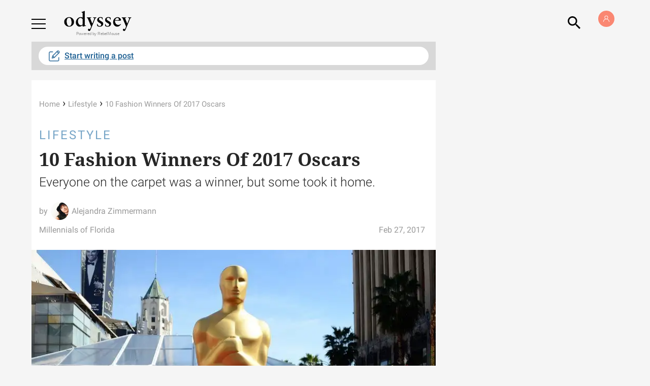

--- FILE ---
content_type: application/javascript; charset=utf-8
request_url: https://fundingchoicesmessages.google.com/f/AGSKWxWNMGXx6Sdl7WLcdm3wY5W_cylidPEavW2NsxzBl1v89EHRunwe0ZeWY_x0HknH0-nN7mwZKrYQR8eLPPHhWJyVLgyYohU5j_FmKkPAZAXv07_ruvcBsw7-l2MV4YfVNjRENok6AQ==?fccs=W251bGwsbnVsbCxudWxsLG51bGwsbnVsbCxudWxsLFsxNzY4NzM0Njk0LDM2MjAwMDAwMF0sbnVsbCxudWxsLG51bGwsW251bGwsWzcsNl0sbnVsbCxudWxsLG51bGwsbnVsbCxudWxsLG51bGwsbnVsbCxudWxsLG51bGwsMV0sImh0dHBzOi8vd3d3LnRoZW9keXNzZXlvbmxpbmUuY29tLzEwLWZhc2hpb24td2lubmVycy0yMDE3LW9zY2FycyIsbnVsbCxbWzgsIk05bGt6VWFaRHNnIl0sWzksImVuLVVTIl0sWzE2LCJbMSwxLDFdIl0sWzI2LCIyIl0sWzE5LCIyIl0sWzE3LCJbMF0iXSxbMjQsIiJdLFsyNSwiW1szMTA4MjI1NF1dIl0sWzI5LCJmYWxzZSJdXV0
body_size: 121
content:
if (typeof __googlefc.fcKernelManager.run === 'function') {"use strict";this.default_ContributorServingResponseClientJs=this.default_ContributorServingResponseClientJs||{};(function(_){var window=this;
try{
var np=function(a){this.A=_.t(a)};_.u(np,_.J);var op=function(a){this.A=_.t(a)};_.u(op,_.J);op.prototype.getWhitelistStatus=function(){return _.F(this,2)};var pp=function(a){this.A=_.t(a)};_.u(pp,_.J);var qp=_.Zc(pp),rp=function(a,b,c){this.B=a;this.j=_.A(b,np,1);this.l=_.A(b,_.Nk,3);this.F=_.A(b,op,4);a=this.B.location.hostname;this.D=_.Dg(this.j,2)&&_.O(this.j,2)!==""?_.O(this.j,2):a;a=new _.Og(_.Ok(this.l));this.C=new _.bh(_.q.document,this.D,a);this.console=null;this.o=new _.jp(this.B,c,a)};
rp.prototype.run=function(){if(_.O(this.j,3)){var a=this.C,b=_.O(this.j,3),c=_.dh(a),d=new _.Ug;b=_.fg(d,1,b);c=_.C(c,1,b);_.hh(a,c)}else _.eh(this.C,"FCNEC");_.lp(this.o,_.A(this.l,_.Ae,1),this.l.getDefaultConsentRevocationText(),this.l.getDefaultConsentRevocationCloseText(),this.l.getDefaultConsentRevocationAttestationText(),this.D);_.mp(this.o,_.F(this.F,1),this.F.getWhitelistStatus());var e;a=(e=this.B.googlefc)==null?void 0:e.__executeManualDeployment;a!==void 0&&typeof a==="function"&&_.Qo(this.o.G,
"manualDeploymentApi")};var sp=function(){};sp.prototype.run=function(a,b,c){var d;return _.v(function(e){d=qp(b);(new rp(a,d,c)).run();return e.return({})})};_.Rk(7,new sp);
}catch(e){_._DumpException(e)}
}).call(this,this.default_ContributorServingResponseClientJs);
// Google Inc.

//# sourceURL=/_/mss/boq-content-ads-contributor/_/js/k=boq-content-ads-contributor.ContributorServingResponseClientJs.en_US.M9lkzUaZDsg.es5.O/d=1/exm=ad_blocking_detection_executable,kernel_loader,loader_js_executable/ed=1/rs=AJlcJMzanTQvnnVdXXtZinnKRQ21NfsPog/m=cookie_refresh_executable
__googlefc.fcKernelManager.run('\x5b\x5b\x5b7,\x22\x5b\x5bnull,\\\x22theodysseyonline.com\\\x22,\\\x22AKsRol_L6V9MPx_ru9EPSxHqhwnkAoI2LpyzjSB6Q5_6lRv0LPI10xHeBSKOY8A8XeW6c1kvNpMpjWKqKd_tuo4NaRDJMTEN_c-9LFUnqrQkdkSovhy9l1FlBj3dpxd5Ge41uvMZ6XutxsgyGUtJVgC3in5XPR9H_Q\\\\u003d\\\\u003d\\\x22\x5d,null,\x5b\x5bnull,null,null,\\\x22https:\/\/fundingchoicesmessages.google.com\/f\/AGSKWxUOLVHTP-7kcheagQ0i5ipNnYNOeAHVDvKuHgIoIYfGJIjYKQufhZib_yKhzkyQsz-tVZl3PYz5FUKL-5KgxFj-O_vFNav77DRYVma3OhOFBxz4L3ThjvS2yZlwdh-0BkytBBw15g\\\\u003d\\\\u003d\\\x22\x5d,null,null,\x5bnull,null,null,\\\x22https:\/\/fundingchoicesmessages.google.com\/el\/AGSKWxXMXMqMHBBuul1sNg6D-7YzzeavqinkdZ1CCD3UHmkuIQ8F8z5wTLgLwE4QNmeR79iTeAxhl7vXrACVix-BKKUVQlMxk2Q7wq9jhNl5eIkK0p02l6ui2Bm71eOdAEK9v6XDsE7-Vw\\\\u003d\\\\u003d\\\x22\x5d,null,\x5bnull,\x5b7,6\x5d,null,null,null,null,null,null,null,null,null,1\x5d\x5d,\x5b3,1\x5d\x5d\x22\x5d\x5d,\x5bnull,null,null,\x22https:\/\/fundingchoicesmessages.google.com\/f\/AGSKWxV1xJbAV4JHjd0mNY-50BGrWDsr32S3fgUdxP3baCUAc4rOx_dW449qVHo-pa1uHWm3da9FyNqPP_YBNb5kKZPeZr30umBJxD6zILKMD6Fs2MfLJDPq2gbxrGl773x8w9wxJBPfOg\\u003d\\u003d\x22\x5d\x5d');}

--- FILE ---
content_type: application/javascript; charset=utf-8
request_url: https://fundingchoicesmessages.google.com/f/AGSKWxUrhv-X3QCVkPiQeJ7MdVSVC5DD1qLECQvY59R1Hq0cfwchOP7eIb_4DU66KKU_of9Cv24t08HDXUaLQ6PtEL4Cqi1Y3OMG9TiP4xx6Be7QgvvNaC7fQzKsIF6KAc4s5OFmYLeU_Gl-pgMl9onsHAjvZBxWVVLxddNJF-ly_F_wDXnAJuy3AnBd8GUt/_/requestmyspacead.?adPageCd=/mgid-header./ad_vert./admaxads.
body_size: -1292
content:
window['7b41a6ce-624d-42ad-89b0-d179e569e057'] = true;